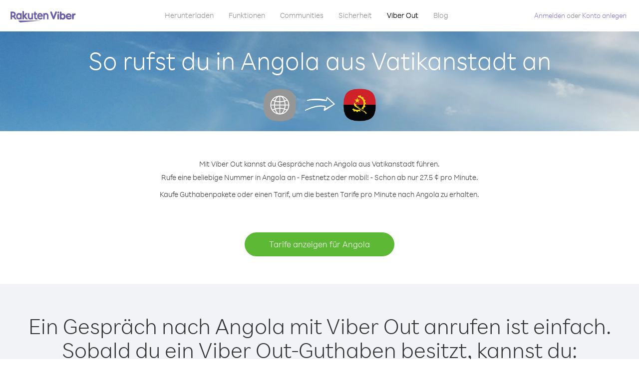

--- FILE ---
content_type: text/html; charset=UTF-8
request_url: https://account.viber.com/de/how-to-call-angola?from=vatican-city
body_size: 2263
content:
<!DOCTYPE html>
<html lang="de">
    <head>
        <title>So ruft man in Angola aus Vatikanstadt an | Viber Out</title>
        <meta name="keywords" content="Anruf-App, niedrige Tarife, günstige Anrufe, Auslandsgespräche" />
        <meta name="description" content="Erfahre, wie du mit Viber in Angola aus Vatikanstadt anrufst. Rufe Freunde und deine Familie mit Viber auf Festnetz oder mobil an. Registriere dich noch heute auf Viber.com." />
        <meta http-equiv="Content-Type" content="text/html; charset=UTF-8" />
        <meta name="viewport" content="width=device-width, initial-scale=1, minimum-scale=1, maximum-scale=1, user-scalable=no" />
        <meta name="format-detection" content="telephone=no" />
        <meta name="msapplication-tap-highlight" content="no" />
        <link rel="icon" type="image/x-icon" href="/favicon.ico">
        <link rel="apple-touch-icon" href="/img/apple-touch-icon/touch-icon-iphone.png" />
        <link rel="apple-touch-icon" sizes="72x72" href="/img/apple-touch-icon/touch-icon-ipad.png" />
        <link rel="apple-touch-icon" sizes="114x114" href="/img/apple-touch-icon/touch-icon-iphone-retina.png" />
        <link rel="apple-touch-icon" sizes="144x144" href="/img/apple-touch-icon/touch-icon-ipad-retina.png" />
            <meta property="og:title" content="So ruft man in Angola aus Vatikanstadt an | Viber Out" />
    <meta property="og:description" content="Erfahre, wie du mit Viber in Angola aus Vatikanstadt anrufst. Rufe Freunde und deine Familie mit Viber auf Festnetz oder mobil an. Registriere dich noch heute auf Viber.com." />
    <meta property="og:url" content="https://account.viber.com/how-to-call-angola?from=vatican-city" />
    <meta property="og:image" content="https://account.viber.com/img/splash.jpg" />

    <link rel="alternate" href="https://account.viber.com/how-to-call-angola?from=vatican-city" hreflang="x-default" />
<link rel="alternate" href="https://account.viber.com/ar/how-to-call-angola?from=vatican-city" hreflang="ar" />
<link rel="alternate" href="https://account.viber.com/en/how-to-call-angola?from=vatican-city" hreflang="en" />
<link rel="alternate" href="https://account.viber.com/ja/how-to-call-angola?from=vatican-city" hreflang="ja" />
<link rel="alternate" href="https://account.viber.com/es/how-to-call-angola?from=vatican-city" hreflang="es" />
<link rel="alternate" href="https://account.viber.com/it/how-to-call-angola?from=vatican-city" hreflang="it" />
<link rel="alternate" href="https://account.viber.com/zh/how-to-call-angola?from=vatican-city" hreflang="zh" />
<link rel="alternate" href="https://account.viber.com/fr/how-to-call-angola?from=vatican-city" hreflang="fr" />
<link rel="alternate" href="https://account.viber.com/de/how-to-call-angola?from=vatican-city" hreflang="de" />
<link rel="alternate" href="https://account.viber.com/hu/how-to-call-angola?from=vatican-city" hreflang="hu" />
<link rel="alternate" href="https://account.viber.com/pt/how-to-call-angola?from=vatican-city" hreflang="pt" />
<link rel="alternate" href="https://account.viber.com/ru/how-to-call-angola?from=vatican-city" hreflang="ru" />
<link rel="alternate" href="https://account.viber.com/be/how-to-call-angola?from=vatican-city" hreflang="be" />
<link rel="alternate" href="https://account.viber.com/th/how-to-call-angola?from=vatican-city" hreflang="th" />
<link rel="alternate" href="https://account.viber.com/vi/how-to-call-angola?from=vatican-city" hreflang="vi" />
<link rel="alternate" href="https://account.viber.com/pl/how-to-call-angola?from=vatican-city" hreflang="pl" />
<link rel="alternate" href="https://account.viber.com/ro/how-to-call-angola?from=vatican-city" hreflang="ro" />
<link rel="alternate" href="https://account.viber.com/uk/how-to-call-angola?from=vatican-city" hreflang="uk" />
<link rel="alternate" href="https://account.viber.com/cs/how-to-call-angola?from=vatican-city" hreflang="cs" />
<link rel="alternate" href="https://account.viber.com/el/how-to-call-angola?from=vatican-city" hreflang="el" />
<link rel="alternate" href="https://account.viber.com/hr/how-to-call-angola?from=vatican-city" hreflang="hr" />
<link rel="alternate" href="https://account.viber.com/bg/how-to-call-angola?from=vatican-city" hreflang="bg" />
<link rel="alternate" href="https://account.viber.com/no/how-to-call-angola?from=vatican-city" hreflang="no" />
<link rel="alternate" href="https://account.viber.com/sv/how-to-call-angola?from=vatican-city" hreflang="sv" />
<link rel="alternate" href="https://account.viber.com/my/how-to-call-angola?from=vatican-city" hreflang="my" />
<link rel="alternate" href="https://account.viber.com/id/how-to-call-angola?from=vatican-city" hreflang="id" />


        <!--[if lte IE 9]>
        <script type="text/javascript">
            window.location.replace('/browser-update/');
        </script>
        <![endif]-->
        <script type="text/javascript">
            if (navigator.userAgent.match('MSIE 10.0;')) {
                window.location.replace('/browser-update/');
            }
        </script>

    
<!-- Google Tag Manager -->
<script>(function(w,d,s,l,i){w[l]=w[l]||[];w[l].push({'gtm.start':
            new Date().getTime(),event:'gtm.js'});var f=d.getElementsByTagName(s)[0],
            j=d.createElement(s),dl=l!='dataLayer'?'&l='+l:'';j.async=true;j.src=
            'https://www.googletagmanager.com/gtm.js?id='+i+dl;f.parentNode.insertBefore(j,f);
    })(window,document,'script','dataLayer','GTM-5HCVGTP');</script>
<!-- End Google Tag Manager -->

    
    <link href="https://fonts.googleapis.com/css?family=Roboto:100,300,400,700&amp;subset=cyrillic,greek,vietnamese" rel="stylesheet">
    </head>
    <body class="">
        <noscript id="noscript">Für ein optimiertes Erlebnis auf Viber.com aktiviere bitte JavaScript.</noscript>

        <div id="page"></div>
        
<script>
    window.SERVER_VARIABLES = {"country_destination":{"code":"AO","prefix":"244","additional_prefixes":[],"vat":0,"excluding_vat":false,"name":"Angola"},"country_origin":{"code":"Y2","prefix":"379","additional_prefixes":[],"vat":0,"excluding_vat":false,"name":"Vatikanstadt"},"destination_rate":"27.5 \u00a2","country_page_url":"\/de\/call-angola","env":"prod","languages":[{"code":"ar","name":"\u0627\u0644\u0644\u063a\u0629 \u0627\u0644\u0639\u0631\u0628\u064a\u0629","is_active":true,"is_active_client":true},{"code":"en","name":"English","is_active":true,"is_active_client":true},{"code":"ja","name":"\u65e5\u672c\u8a9e","is_active":true,"is_active_client":true},{"code":"es","name":"Espa\u00f1ol","is_active":true,"is_active_client":true},{"code":"it","name":"Italiano","is_active":true,"is_active_client":true},{"code":"zh","name":"\u7b80\u4f53\u4e2d\u6587","is_active":true,"is_active_client":true},{"code":"fr","name":"Fran\u00e7ais","is_active":true,"is_active_client":true},{"code":"de","name":"Deutsch","is_active":true,"is_active_client":true},{"code":"hu","name":"Magyar","is_active":true,"is_active_client":true},{"code":"pt","name":"Portugu\u00eas","is_active":true,"is_active_client":true},{"code":"ru","name":"\u0420\u0443\u0441\u0441\u043a\u0438\u0439","is_active":true,"is_active_client":true},{"code":"be","name":"\u0411\u0435\u043b\u0430\u0440\u0443\u0441\u043a\u0430\u044f","is_active":true,"is_active_client":true},{"code":"th","name":"\u0e20\u0e32\u0e29\u0e32\u0e44\u0e17\u0e22","is_active":true,"is_active_client":true},{"code":"vi","name":"Ti\u1ebfng Vi\u1ec7t","is_active":true,"is_active_client":true},{"code":"pl","name":"Polski","is_active":true,"is_active_client":true},{"code":"ro","name":"Rom\u00e2n\u0103","is_active":true,"is_active_client":true},{"code":"uk","name":"\u0423\u043a\u0440\u0430\u0457\u043d\u0441\u044c\u043a\u0430","is_active":true,"is_active_client":true},{"code":"cs","name":"\u010ce\u0161tina","is_active":true,"is_active_client":true},{"code":"el","name":"\u0395\u03bb\u03bb\u03b7\u03bd\u03b9\u03ba\u03ac","is_active":true,"is_active_client":true},{"code":"hr","name":"Hrvatski","is_active":true,"is_active_client":true},{"code":"bg","name":"\u0411\u044a\u043b\u0433\u0430\u0440\u0441\u043a\u0438","is_active":true,"is_active_client":true},{"code":"no","name":"Norsk","is_active":true,"is_active_client":true},{"code":"sv","name":"Svenska","is_active":true,"is_active_client":true},{"code":"my","name":"\u1019\u103c\u1014\u103a\u1019\u102c","is_active":true,"is_active_client":true},{"code":"id","name":"Bahasa Indonesia","is_active":true,"is_active_client":true}],"language":"de","isClientLanguage":false,"isAuthenticated":false};
</script>

        
                    <link href="/dist/styles.495fce11622b6f2f03e6.css" media="screen" rel="stylesheet" type="text/css" />
        
            <script src="/dist/how-to-call.bundle.64825068fc4310f48587.js"></script>
    </body>
</html>


--- FILE ---
content_type: application/javascript
request_url: https://account.viber.com/dist/9936.bundle.bbb94515d85686f5c4d5.js
body_size: 17677
content:
"use strict";(self.webpackChunk=self.webpackChunk||[]).push([[9936],{19936:function(e,n,t){t.r(n),n.default={0:"Januar",1:"Februar",2:"März",3:"April",4:"Mai",5:"Juni",6:"Juli",7:"August",8:"September",9:"Oktober",10:"November",11:"Dezember","Export to Excel":"Nach Excel exportieren","Your Balance":"Dein Saldo","Learn more about Viber Out":"Erfahre mehr über Viber Out","Name(person)":"Name","Please enter correct Email":"Bitte gib die richtige E-Mail-Adresse ein.",Unknown:"Unbekannt","Old Password:":"Altes Kennwort:","New Password:":"Neues Kennwort:","Retype New Password:":"Neues Kennwort wiederholen:",To:"An","Total Amount":"Gesamtbetrag",Date:"Datum","Order #":"Bestellnummer",Amount:"Betrag","No payment method":"Keine Zahlungsmethode","The password you entered is incorrect. Please try again.":"Das Kennwort ist falsch. Bitte versuche es noch einmal.","Password must contain 6 to 20 characters.":"Das Kennwort muss 6 bis 20 Zeichen enthalten.","Passwords can only contain Letters, Digits and special characters.":"Kennwörter dürfen nur Buchstaben, Ziffern und Sonderzeichen enthalten.","Passwords don't match.":"Die Kennwörter stimmen nicht überein.","Create Account":"Konto anlegen","Get Viber":"Viber herunterladen",Done:"Fertig","The code you inserted is expired / wrong, try again":"Der Code ist abgelaufen oder falsch. Versuche es erneut.","Please enter a valid email.":"Bitte gib eine gültige E-Mail-Adresse ein.",Continue:"Fortfahren","Processing Payment":"Zahlung wird bearbeitet","Viber Logo":"Viber-Logo","Viber Out":"Viber Out",Support:"Support","Terms & Policies":"AGB","Please wait...":"Bitte warten...","Forgot Password":"Kennwort vergessen",Login:"Anmelden","Too many wrong attempts.":"Zu viele Fehlversuche.","Get New Password":"Neues Kennwort beziehen","Password must contain 6 to 20 characters":"Das Kennwort muss 6 bis 20 Zeichen enthalten.","Number should contain at least 6 characters":"Die Nummer sollte mind. 6 Zeichen enthalten.",Logout:"Abmelden",or:"oder",Rates:"Tarife","Our rates are low whether you're calling mobile or landline phones.":"Unsere Tarife sind niedrig,{0} egal ob du Mobilfunk- oder{0} Festnetznummern anrufst.","Top destinations":"Häufigste Ziele","No results for:":"Keine Ergebnisse für:","Country or phone number":"Land oder Rufnummer","Recheck your number or search by country.":"Überprüfe erneut deine Rufnummer oder suche nach dem Land.","/min":"/Min.","Rates at your location":"Tarife an Ihrem Standort","Enter country":"Land eingeben","* All prices are excluding the country TAX":"* Alle Preise exklusive die Landessteuer","* All prices are including the country VAT":"* Alle Preise inklusive die Umsatzsteuer im jeweiligen Land ({0}%)","With Viber Out you can":"Mit Viber Out kannst du weltweit Mobil- und Festnetznummern zu günstigen Tarifen anrufen.","Invalid number. Please recheck your number or search again by country.":"Ungültige Nummer. Bitte überprüfe deine Rufnummer oder suche erneut nach dem Land.","Your phone number or password was incorrect. Please try again.":"Deine Rufnummer oder dein Kennwort ist falsch. Bitte versuche es erneut.","Do not have Viber?":"Du hast noch kein Viber installiert? ","Download now":"Jetzt herunterladen","Invalid captcha response":"Ungültige Captcha-Antwort","* Rates are displayed in":"* Tarife werden in {0} angezeigt","Please enter a valid password.":"Bitte gib ein gültiges Kennwort ein.","Something went wrong, please enter your phone number again.":"Es ist ein Fehler aufgetreten. Bitte gib deine Rufnummer erneut ein.","Get Started (title)":"Los geht‘s","Proceed to checkout (button)":"Zur Kasse","Have you heard about Viber Out?":"Hast du schon von Viber Out gehört?","Check out our new low cost rates for landlines and mobile phones":"Teste unsere neuen kostengünstigen Tarife für Festnetz- und Mobil telefone","Viber Out lets you make low cost phone calls to mobile and landlines, even if they're not on Viber!":"Mit Viber Out kannst du kostengünstig ins Mobilfunk- und Festnetz telefonieren, selbst wenn deine Gesprächspartner Viber nicht installiert haben!","Try now":"Jetzt testen","Per minute":"Pro Minute",Yes:"Ja",No:"Nein","What is Viber Out?":"Was ist Viber Out?","Viber Out rates":"Viber Out-Tarife","More rates":"Weitere Tarife","Buy Credit":"Guth. kaufen",From:"Von","View all":"Alles anzeigen","Buy Viber Credit":"Viber-Guthaben kaufen","Show more":"Mehr anzeigen","An error occurred while processing your payment, therefore your payment failed.":"Bei der Bearbeitung deine Zahlung ist ein Fehler aufgetreten, deshalb ist deine Zahlung fehlgeschlagen.","Why did an error occur?":"Weshalb ist ein Fehler aufgetreten?","The information that you entered is incorrect. Make sure you have the correct information and try again.":"Deine Angaben sind falsch.{0} Bitte stelle sicher, dass du die richtigen Daten angegeben hast, und versuche es dann erneut.","You don’t have enough funds available on your card.":"Deine Kreditkarte ist nicht ausreichend gedeckt.","Visit our support site for more options.":"Besuche unsere {0} für weitere Optionen.","support site":"Support-Seite","Try again":"Erneut versuchen",Buy:"Kaufen",support:"Support","In-app purchase is not available":"In-App-Kauf nicht verfügbar","To purchase Viber credit":"Um ein Viber-Guthaben zu kaufen, ",Call:"Anruf",min:"Min.","Server error":"Serverfehler","The server was unable to complete your request. Please try again later.":"Der Server konnte deine Anfrage nicht abschließen. Bitte versuche es später noch einmal.","We didn’t create this page yet :-)":"Diese Seite wurde noch nicht erstellt :-)",home:"Privat","Until we do, feel free to visit our <home> or <support> pages":"Besuche daher bis auf Weiteres unsere {0} oder unsere {1}-Seiten","Learn more":"Mehr","Something went wrong":"Fehler aufgetreten","Please try again later or contact our <support>":"Bitte versuche es später noch einmal oder wende dich an unseren {0}","More Countries":"Weitere Länder","No calls":"Keine Anrufe","No Credit":"Kein Guth.","Rate (min)":"Tarif (min.)","Duration (min)":"Dauer (min.)","The history is not available at the moment. Please try again later.":"Der Verlauf ist derzeit nicht verfügbar. Bitte versuche es später noch einmal.",Item:"Artikel","No payments":"Keine Zahlungen",ID:"ID","Payment Method":"Zahlungsmethode","More Rates":"Weitere Tarife","Checkout with":"Bezahlen mit:","click here":"Hier klicken","Pay with mobile":"Mobiltelefon","Try Viber Out (button)":"Viber Out testen","Please try again later or contact our <support link>":"Bitte versuche es später erneut oder wende dich an unseren <a{0}>Support</a>","You just tried to call using Viber Out.":"Du wolltest soeben einen Anruf über Viber Out tätigen.","Viber Out helps you save money on calls to mobile and landline numbers that are not on Viber.":"Mit Viber Out kannst du Geld sparen, wenn du Mobilfunk- oder Festnetznummern anrufen möchtest, die nicht bei Viber registriert sind.","Call <country> now for as low as with Viber Out credit.":"Rufe jetzt {0} für nur {1} mit Viber Out Guthaben an.","You don't have any active plans at the moment. You can still call using Viber Out credit.":"Du hast derzeit kein aktives Abo. Du kannst jedoch über Viber Out Guthaben telefonieren.","Call <destination>":"{0} anrufen",FREE:"KOSTENLOS",Name:"Name",Price:"Preis","Expires on (date)":"Gültig bis","Available Destinations":"Verfügbare Länder","More Destinations":"Mehr Länder","<number_of_days> day(s)":"{0} Tag(e)","You Saved":"Du hast gespart","By using this calling plan":"Indem du diesen Tarif nutzt",Calls:"Anrufe",Payments:"Zahlungen","Your Order":"Deine Bestellung","MM/YY(placeholder)":"MM/YY","Card number":"Kartennummer","Security code":"Sicherheitscode",Email:"E-Mail-Adresse",Address:"Anschrift",City:"Ort","Zip code":"PLZ",Country:"Land","Full name":"Vollständiger Name","Email address":"E-Mail-Adresse","Enter address":"Adresse eingeben","Enter city":"Stadt eingeben","Enter zip code":"Postleitzahl eingeben","Choose country":"Land auswählen","Name is too long":"Name ist zu lang","Invalid card number":"Ungültige Kartennummer","Invalid CVC":"Ungültige CVC","Invalid expiration date":"Ungültiges Ablaufdatum","Get <minutes> min for <cost>":"{0} Min. für {1} beziehen","Save <money_saving>":"Speichern {0}","More Plans":"Weitere Tarife","Buy now":"Jetzt kaufen",Minutes:"Minuten","Valid for 1 year":"Gültig für 1 Jahr","Your Active Calling Plans":"Deine aktiven Tarife","<min_left> min left":"{0} Min. Rest",Status:"Status","<plan_min> min total":"{0} Min. gesamt","Enter your coupon code to redeem it":"Gib deinen Gutschein ein, um ihn einzulösen.","Your coupon code":"Dein Gutschein-Code","Scan QR":"QR-Code scannen","Invalid Coupon Code":"Ungültiger Gutschein-Code","<credit amount> Credit":"{0} Guthaben","<plan amount> Credit":"{0} Tarif","Subject to Terms of use":'Gemäß der <a href="{0}">Nutzungsbedingungen</a>',"Coupon redeem error message":"Hoppla. Wir konnten diesen Gutschein deinem Konto nicht hinzufügen. Er ist entweder abgelaufen oder wurde bereits eingelöst.",OK:"OK","Coupon Unavailable page title":"Wir freuen uns, dass du dich für dieses tolle Angebot interessierst!","Coupon Unavailable page description":"Um den Gutschein einzulösen, musst du den Link über ein mobiles Gerät öffnen, auf dem die neueste Viber-Version installiert ist.","Coupon Unavailable mobile page title":"Nur noch ein Schritt bis zum Einlösen deines Viber Out-Gutscheins","Coupon Unavailable mobile page description":"Um den Gutschein einzulösen, stelle sicher, dass du die neueste Viber-Version installiert hast. Löse den Code ein, indem du die nachfolgende Taste drückst oder den Code manuell über das Viber Out-Fenster eingibst.","Have Viber? Scan coupon":"Hast du Viber installiert? Scanne den Gutschein.","Get Viber Now(link)":"Viber jetzt herunterladen","Get Coupon(button)":"Gutschein beziehen","Get Viber(button)":"Viber herunterladen","Coupon code: (code)":"Gutscheincode: {0}","Redeem failed(title)":"Einlösen fehlgeschlagen","Redeem failed(text)":'Der Gutschein konnte über deine Viber-App nicht geöffnet werden. Bitte scanne den Code über den Viber QR-Scanner (im Fenster "Mehr").',"Valid for":"Gültig für","Secure Payment by <company>":"Sichere Zahlung durch","Remove(link)":"Entfernen","Enter Card Details":"Kartendaten eingeben","American Express (card name)":"American Express","3 digits on the back of your credit card":"3-stellig auf der Rückseite deiner Kreditkarte","4 digits on the front of your credit card":"4-stellig auf der Vorderseite deiner Kreditkarte","Enter the ZIP/Postal code for your credit card's billing address":"Gib die PLZ aus der Rechnungsanschrift deiner Kreditkarte ein","Your Card Details":"Deine Kartendaten","Enter Your Details":"Deine Daten eingeben","Name on card":"Name auf der Karte","Payment Failed (short title)":"Zahlung fehlgeschlagen","We're sorry, your payment has been declined. Please contact your bank or use another card.":"Es tut uns leid, aber deine Zahlung wurde abgelehnt. Bitte kontaktiere deine Bank oder nutze eine andere Karte.","Something went wrong during the payment process. Please try again or choose another payment option.":"Beim Zahlungsvorgang ist ein Fehler aufgetreten. Bitte versuche es noch einmal oder wähle eine andere Zahlungsoption.","Expiry date":"Ablaufdatum",Blog:"Blog","What country do you want to call?":"Welches Land möchtest du anrufen?","With Viber Out you can reach anyone, even if they don't have Viber.":"Mit Viber Out kannst du jeden erreichen, auch diejenigen, die kein Viber installiert haben.","How does it work?":"So funktioniert es:","Download and open Viber":"Viber herunterladen und öffnen","Buy credit or a calling plan":"Guthaben oder einen Tarif kaufen","Buy pay-as-you go credit or save money with a calling plan to your favorite destination":"Kaufen Guthaben nach Gebrauch und spare Geld mit einem Tarif für deine bevorzugten Zielorte","Start calling":"Anruf starten","Dial any number or just choose the Viber Out option on your friend's info screen":"Wähle eine beliebige Nummer oder gib einfach die Viber Out-Option im Info-Fenster deiner Freunde an","Do not have Viber yet?":"Du hast noch kein Viber installiert?","Why should I use Viber Out?":"Warum solltest du Viber Out benutzen?","Why use description":"Du solltest keine Gelegenheit verpassen, mit deinen Freunden, deiner Familie oder Kollegen zu sprechen, nur weil es zu teuer ist!","Viber is connected to your phone book. Reach your contacts instantly!":"Viber ist mit deinem Telefonbuch verbunden. Du erreichst deine Kontakte sofort!","High quality sounds ensures that your calls are crystal clear!":"Qualitativ hochwertige Sounds stellen sicher, dass deine Gespräche einwandfrei klingen!","Save money with our low rates and call literally anywhere":"Spare Geld mit unseren niedrigen Tarifen und du kannst fast überall anrufen.","Watch Video (button)":"Video ansehen","Unlimited (calling plan)":"Unbegrenzt","Get Unlimited min for <price>":"Erhalte unbegrenzte Minuten für {0}","from <rate>":"aus {0}","for free":"kostenlos","No commitment, No connection fee":"Keine Verpflichtung, keine Verbindungsgebühr","Pre-paid packages to get you started":"Vorbezahlte Pakete als Starthilfe","Buy Viber Out credit to call any number in the world even if they don't have Viber":"Kaufe ein Viber Out-Guthaben, um weltweit jede Nummer anzurufen, auch wenn der Gesprächsteilnehmer kein Viber installiert hat","Buy Now (button)":"Jetzt kaufen","Never run out of credit":"Nie ohne Guthaben","Would you like to automatically add <money amount> to your account when your balance drops below <money amount>?":"Möchtest du dein Konto automatisch um {0} auffüllen, sobald dein Saldo unter {1} fällt?","No thanks (button)":"Nein, vielen Dank","Please don't show me this again":"Bitte das nicht mehr anzeigen","Rates for calling <destination>":"Tarife für Anrufe in die {0}","More Rates (link)":"Weitere Tarife","Less Rates (link)":"Weniger Tarife","Free (product)":"Kostenlos","Call any destination(title)":"Jeden Zielort anrufen","Browse low rates to literally every destination on the planet!":"Niedrige Tarife durchsuchen, um nahezu jeden Zielort auf der Welt anzurufen!","30-day plan (title)":"30-Tage-Tarif","<minutes amount> min":"{0} Min.","View destinations (link)":"Ziele anzeigen","One-time payment":"Einmalige Zahlung","Use within <cycle> days":"Innerhalb von {0} Tagen verwenden","Call mobile and landline":"Mobil und Festnetz anrufen","Call mobile":"Mobil anrufen","Call landline":"Festnetz anrufen","Monthly subscription renewal":"Monatliche Abonnement-Verlängerung","Cancel anytime!":"Jederzeit kündbar!","Monthly Subscription plan (title)":"Monatlicher Abonnement-Plan","What is a 30-day calling plan (description)":"Mit dem 30-Tage-Tarif kannst du für die Dauer von 30 Tagen Auslandsgespräche an das Ziel deiner Wahl zu den günstigen Tarifen von Viber vornehmen.","Ideal for:":"Ideal für:","Available destinations (title)":"Verfügbare Länder","Credit plan (title)":"Guthaben-Tarif","Call anywhere (title)":"Überall anrufen","Get <amount> Extra (short title)":"Zusätzlich {0} beziehen","View rates":"Tarife anz.","Pay as you go":"Pay-as-you-go","Low international calling rates":"Günstige Auslandstarife","What is credit plan?":"Was ist ein Guthaben-Tarif?","What is credit plan? (description)":"Das Viber Out-Guthaben wird deinem Saldo hinzugefügt, wenn du einen Betrag kaufen. Mit deinem Guthaben kannst du weltweit eine beliebige Rufnummer zu den günstigen Viber-Tarifen anrufen.","How do credits work?":"Wie funktionieren Guthaben?","How do credits work? (description)":"Sobald du ein Viber Out-Guthaben hast, kannst du damit jedes Ziel anrufen, bis das Guthaben ausläuft. Wenn du weitere Anrufe vornehmen möchtest, fügst du einfach ein weiteres Guthaben hinzu!","Credit plan ideal for (description)":"Wenn du nur gelegentlich Auslandsgespräche führst, halte dich an einen Guthaben-Tarif. Es gibt keinerlei Verpflichtung - du musst nur dein Guthaben aufladen, wenn du Gesprächszeit benötigst. Alle Ziele sind in diesem Tarif enthalten!","What is the monthly subscription plan?":"Was ist ein monatlicher Abonnement-Plan?","Monthly plan (description)":"Mit dem monatlichen Abonnement-Plan hast du die Möglichkeit, Auslandsgespräche für die Dauer von einem Monat sowohl über das Festnetz als auch über das Mobilnetz zu günstigen Tarifen zu führen. Du musst deinen Tarif nicht jedes Mal verlängern. Mit dem monatlichen Abonnement-Plan kannst du bei bereits geführten Anrufen sparen.","Can I cancel my subscription?":"Kann ich mein Abonnement kündigen?","Yes, you can cancel your subscription at any time.":"Ja, du kannst dein Abonnement jederzeit kündigen.","Ideal for monthly (description)":"Wenn du regelmäßig und häufig ein bestimmtes Ziel anrufst, eignet sich dieser Tarif für dich. Du hast die Auswahl zwischen einem unbegrenzten Tarif und einem Minutenpaket mit erheblichen Einsparungen bei den bereits günstigen Viber-Tarifen.","Worth ~<max_min> min to call <country_name> landline":"Im Wert von <strong>~{0} Min.</strong> für {1} Festnetzgespräche","Worth ~<max_min> min to call <country_name> mobile":"Im Wert von <strong>~{0} Min.</strong> für {1} Mobilfunkgespräche","Save <money_saving>%":"{0}% sparen","Choose your favorite calling option":"Wähle deine bevorzugte Tarifoption","Expires on:":"Gültig bis:","MY ACCOUNT (title)":"MEIN KONTO","ACCOUNT (section)":"KONTO","ACTIVITY (section)":"AKTIVITÄT","SETTINGS (section)":"EINSTELLUNGEN","Overview (section)":"Überblick","Calling plans (section)":"Tarife","Credit (section)":"Guthaben","Personal info (section)":"Persönliche Angaben","Password & security (section)":"Kennwort & Sicherheit","Payment settings (section)":"Zahlungseinstellungen","My calling options (title)":"Meine Tarifoptionen","You have frozen credit!":"Dein Guthaben ist eingefroren!","Un-freeze (link)":"Freigeben","<num_active_plans> plans":"{0} Tarife","<plans_number> plans":"{0} Tarif |{0} Tarife","View plans (link)":"Tarife anzeigen","Buy Plan (button)":"Tarif kaufen","Monthly subscription":"Monatliches Abonnement","No plans":"Keine Tarife","Recent calls":"Anrufverlauf","More destinations":"Weitere Länder","Renews date: <renew_date>":"Verlängerungsdatum: {0}","Cancel plan (button)":"Tarif kündigen","Reactivate plan (button)":"Tarif reaktivieren","This plan was canceled":"Dieser Tarif wurde gekündigt","No monthly plans (title)":"Spare mit dem monatlichen Abo-Tarif Geld mit bereits vorgenommenen Anrufen.","My credit":"Mein Guthaben","My frozen credit (title)":"Mein eingefrorenes Guthaben","You have frozen credit.":"Dein Guthaben ist eingefroren.","Pre-paid packages (title)":"Prepaid-Pakete","Prepaid packs title":"Kaufe dir ein Viber Out-Guthaben und rufe weltweit jede Nummer zu den günstigen Viber-Tarifen an.","Payment history":"Zahlungsverlauf","Calls history":"Anrufliste","Personal info":"Persönliche Angaben","Old password":"Altes Kennwort","New password":"Neues Kennwort","Retype new password":"Neues Kennwort wiederholen","Save (button)":"Speichern","Profile picture":"Profilbild","Phone number":"Rufnummer","Renew automatically when balance falls below <amount>":"Automatisch erneuern, wenn Saldo unter {0} fällt","All calls history":"Komplette Anrufliste","Confirm your purchase":"Bestätige deinen Kauf","<cost> Viber Credit":"{0} Viber-Guthaben","<plan_display_name> - Monthly subscription plan":"{0} - Monatlicher Abonnement-Plan","Amount: <price>":"Betrag: {0}","Continue with <cc_name>":"Weiter mit {0}","Change credit card (link)":"Kreditkarte ändern","Cancel (button)":"Abbrechen","Select another method":"Andere Methode auswählen","Thank you for your purchase!":"Vielen Dank für deinen Einkauf!",'"<plan_display_name>" subscription plan was added successfully to your account':'"{0}" Abonnement-Plan wurde deinem Konto erfolgreich hinzugefügt',"Check my balance (button)":"Meinen Saldo prüfen","Download Viber now to get started":"Viber jetzt herunterladen, um zu starten","Payment failed!":"Zahlung fehlgeschlagen!","Payment failed! (title)":"Deine Kreditkarte wurde für diese Transaktion nicht belastet. Um mit deiner Zahlung fortzufahren, klicke bitte auf „Erneut versuchen“ und gib deine Daten ein, oder wähle eine alternative Zahlungsmethode.","Already have a Viber Out account? Log in":'Hast du schon ein Viber Out-Konto? <a href="{0}">Anmelden</a>',"Enter your phone number to get started":"Gib deine Rufnummer ein, um zu starten","Enter your Viber phone number":"Viber-Rufnummer eingeben","A code was sent to your phone via Viber message. Please open your Viber and enter the code below:":"Ein Code wurde per Viber-Nachricht an dein Telefon gesendet.<br><span>Bitte öffne Viber und gib den nachfolgenden Code ein:</span>","A code was sent to your phone via SMS. Please enter it below:":"Ein Code wurde per SMS an dein Telefon gesendet.<br><span>Bitte gib ihn nachfolgend ein:</span>","Resend code (link)":"Code erneut senden","You have exceeded the maximum amount of code entry attempts. Please contact support":'Du hast die maximale Anzahl an Code-Eingaben überschritten. Bitte wende dich an den <a href="{0}">Support</a>.',"Activate via Voice Call (link)":"Via Sprachanruf aktivieren","Back (button)":"Zurück","Enter email (label)":"E-Mail-Adresse eingeben","Enter password (label)":"Kennwort eingeben","Retype password (label)":"Kennwort wiederholen","Remember me (label)":"Merken","Send me updates about new features, products and offers from Viber, its affiliates and third party partners.":"Sende mir Updates über neue Funktionen, Produkte und Angebote von Viber, seinen Tochtergesellschaften und Drittanbietern.","Select this option to receive unique offers just for you!":"Wähle diese Option, um spezielle Angebote nur für dich zu erhalten!","Log In (title)":"Anmelden","New to Viber Out? Create Account":'Neu bei Viber Out? <a href="{0}">Konto anlegen</a>',"Forgot password? (link)":"Kennwort vergessen?","Log in (button)":"Anmelden","Reset your password (title)":"Kennwort zurücksetzen","Total: <cost>":"Insgesamt:","Weak (pass)":"Schwach","Medium (pass)":"Mittel","Strong (pass)":"Stark","Login invalid phone error":"Die von dir eingegebene Nummer ist scheinbar ungültig. Bitte überprüfe die Nummer und versuche es erneut.","30-day plans (title)":"30-Tage-Tarife","Monthly subscription plans (title)":"Monatliche Abo-Tarife","Search for Rates (short button title)":"Nach Tarifen suchen","How to call <destination_name>":"So rufst du in {0} an","No matter where you are, with Viber Out you can make quality calls to <destination_name>.":"Ganz gleich, wo du dich aufhältst , mit Viber Out kannst du Gespräche nach {0} führen.","Call any number in <destination_name> - landline or mobile! - starting from only <lowest_rate> per minute.":"Rufe eine beliebige Nummer in {0} an - Festnetz oder mobil! - Schon ab nur {1} pro Minute.","Buy credit packages or a calling plan to get the best rates per minute to <destination_name>.":"Kaufe Guthabenpakete oder einen Tarif, um die besten Tarife pro Minute nach {0} zu erhalten.","View Rates to <destination_name> (button)":"Tarife anzeigen für {0}","View Rates (button)":"Tarife anzeigen","Calling <destination_name> with Viber Out is easy.":"Ein Gespräch nach {0} mit Viber Out anrufen ist einfach.","Once you have Viber Out credits, you can:":"Sobald du ein Viber Out-Guthaben besitzt, kannst du:","Dial the number from the Viber dial pad.":"Die Nummer über die Viber-Wähltastatur wählen.","To call <destination_name> from abroad, dial as follows:":"Um {0} aus dem Ausland anzurufen, wähle wie folgt:","Select the contact in Viber and call from their info screen":"Wähle den Kontakt in Viber und rufe über sein Info-Fenster an",'Select "Viber Out Call" from the conversation header':"Wähle aus der Gesprächsleiste die Option „Viber Out-Anruf“ ","Local Number":"Lokale Nummer","Tips for calling <destination_name> from abroad":"Tipps für Gespräche nach {0} aus dem Ausland","Viber Out gives you more call time for less money. Choose from one of our flexible, low-rate calling options:":"Mit Viber Out hast du mehr Gesprächszeit für weniger Geld. Wähle eine unserer flexiblen, kostengünstigen Tarifoptionen:","Credit packages":"Guthabenpakete","Credit package (description)":"Das Viber Out-Guthaben wird deinem Saldo hinzugefügt, wenn du einen Betrag kaufen. Mit deinem Guthaben kannst du weltweit eine beliebige Rufnummer zu den günstigen Viber-Tarifen anrufen.","30-day calling plans (title)":"30-Tage-Tarife","Monthly subscription plans (description)":"Mit dem monatlichen Abo-Tarif hast du die Möglichkeit, Auslandsgespräche sowohl über das Festnetz als auch über das Mobilnetz zu günstigen Tarifen zu führen und musst deinen Tarif nicht jedes mal verlängern. Mit dem monatlichen Abo-Tarif kannst du bei bereits geführten Anrufen sparen.","Search for More Destinations (button)":"Nach weiteren Zielen suchen","How to call <country_origin> from <destination_name>":"So rufst du in {0} aus {1} an","With Viber Out you can make quality calls to <destination_name> from <country_origin>.":"Mit Viber Out kannst du Gespräche nach {0} aus {1} führen.","To call <destination_name> from <country_origin>, dial as follows:":"Um {0} aus {1} anzurufen, wähle wie folgt:","Tips for calling <destination_name> from <country_origin>":"Tipps für Gespräche nach {0} aus {1}","Discover our low calling rates for any destination of your choice":"Entdecke unsere günstigen Tarife für jedes Ziel Ihrer Wahl","Rates starting from":"Tarife ab","Rates from (small title)":"Tarife ab","You already own this plan.":"Du besitzt diesen Tarif bereits.","Please select another plan or credit.":"Bitte wähle einen anderen Tarif oder ein Guthaben aus.","View Options (button)":"Optionen anzeigen","Suggested plans header description":"Wähle einen Tarif, um beim Anrufen deines bevorzugten Ziels Geld zu sparen.","You can cancel at any time!":"Du kannst jederzeit kündigen!","Save up to <amount> (label)":"Spare bis zu","By using this plan":"Indem du diesen Tarif nutzt","Renews every (label)":"Verlängert sich alle","Renewal date (label)":"Verlängerungsdatum","Manage Plan (button)":"Tarif verwalten","Cancel Plan (button)":"Tarif kündigen","Cancel Plan (title)":"Tarif kündigen","Calling plan cancel description":"Das nächste Verlängerungsdatum wird nicht berechnet. Du kannst bis dahin diesen Tarif weiter nutzen. Dieser Tarif läuft ab am {0}.","Calling plan cancel description 2":"Möchtest du diesen Tarif wirklich kündigen?","You have cancelled this plan.":"Du hast diesen Tarif gekündigt.","This plan will expire on <renew_date>":"Dieser Tarif läuft ab am {0}","Reactivate Plan (button)":"Tarif reaktivieren","No Plans description":"Derzeit gibt es keine verfügbaren Tarife. Schau dir andere Tarifoptionen an.","Subscription plan (title)":"Abonnement-Plan","price per cycle (short)":"{0}/{1}","price per cycle (wide)":"{0} / {1}","Get <price> free":"{0} kostenlos beziehen","Account Apple plan purchase error title":"Dieser Tarif wurde über dein Apple-Konto gekauft. Bitte melde dich bei deinem Apple-Konto an, um es zu kündigen.","Account Android plan purchase error title":"Dieser Tarif wurde über dein Google-Konto gekauft. Bitte melde dich bei deinem Google Play-Konto an, um es zu kündigen.","Cancel anytime (title)":"Jederzeit kündbar","Features (menu item)":"Funktionen","Security (menu item)":"Sicherheit","Company (footer column)":"Firma","Brand Center (footer link)":"Brand Center","Careers (footer link)":"Karriere","Privacy Policy (footer link)":"Datenschutzerklärung","Download (footer column)":"Herunterladen","About Viber (footer link)":"Über Viber","Choose your country (title)":"Wähle dein Land","Phone number (progress bar title)":"Rufnummer","Verification (progress bar title)":"Verifizierung","Payment (progress bar title)":"Zahlung","Checkout subscription notice":"Keine Sorge, du kannst dein Abonnement jederzeit kündigen.","Get <amount> bonus credit for FREE":"Hol dir KOSTENLOS {0} Bonus-Guthaben","<amount> + <free amount> FREE":"{0} <span>+ {1} KOSTENLOS</span>","Make calls to any number":"Eine Beliebige Rufnummer anrufen","Credit <credit>":"Guthaben {0}","Total cost <price>":"Gesamtbetrag {0}","Enter your phone number so we can identify your Viber Out account":"Gib deine Rufnummer ein, damit wir dein Viber Out-Konto identifizieren können","Unlimited minutes (title)":"Unbegrenzte Minuten","<minutes> minutes":"{0} Minuten","Landlines (plan type)":"Festnetz","Mobiles (plan type)":"Mobilfunk","Landlines, Mobiles (plan types)":"Festnetz, Mobilfunk","No commitment. Cancel anytime.":"Keine Verpflichtung. Jederzeit kündbar.","<money_saving>% savings compared to standard Viber Out rates":"<span>{0}% Einsparungen</span> verglichen mit Standardtarifen für Viber Out","Ios subscription paragraph 1":"Dieser Tarif bietet dir ein Minutenpaket für Anrufe an ein bestimmtes Ziel. Dein Abonnement wird automatisch verlängert, es sei denn, die automatische Verlängerung wurde mindestens 24 Stunden vor Ablauf des Abonnementzeitraums deaktiviert.","Ios subscription paragraph 2":"Deine Zahlung wird bei Kaufbestätigung deinem iTunes-Konto belastet. Dein Konto wird für die Verlängerung innerhalb von 24 Stunden vor Ablauf des aktuellen Zeitraums belastet.","Ios subscription paragraph 3":"Du kannst dein Abonnement verwalten, indem du nach deinem Kauf in die Einstellungen deines Apple ID-Kontos gehst und die Option Automatische Verlängerung auswählst oder deaktivierst.","Ios subscription paragraph 4":'*Ausgenommen Sondernummern, Premiumnummern und geografisch unabhängige Nummern. Es gilt die <a href="{0}">Fair Usage Policy (Regel zur angemessenen Verwendung)</a>.',"Terms and conditions (link)":"Geschäftsbedingungen","Privacy policy (link)":"Datenschutzerklärung","Subscription details (title)":"Abonnementangaben","What is VO paragraph 1":"Viber Out ist ein VoIP-Dienst (Voice-over-IP), der dir die Möglichkeit bietet, <mark>jede Rufnummer, national oder international, zu günstigsten Tarifen anzurufen!</mark>","What is VO paragraph 2":"Rufe <mark>Festnetz- und Mobilfunknummern</mark> an, ganz gleich, ob Inlands- oder Auslandsgespräche, selbst wenn die Kontakte Viber nicht nutzen. Kaufe einfach online ein Guthaben zu einem ermäßigten Tarif und genieße Pre-Paid- sowie nahezu unbegrenzte Inlands- und Auslandsgespräche ins Festnetz und über Mobilfunk.","What is VO paragraph 3":"Viber Out eignet sich perfekt als Alternative zu kostspieligen Betreibern sowohl für Privatgespräche als auch für die Geschäftskommunikation zu günstigen Tarifen. Mit Viber Out kannst du <mark>erstklassige Audio-Qualität</mark> auf deinem mobilen Gerät, PC oder Mac genießen. Genieße den kostengünstigsten Online-Anrufdienst!","Calling abroad?":"Ins Ausland anrufen?","Unlimited description":'Ausgenommen Sondernummern, Premiumnummern und geografisch unabhängige Nummern. Es gilt die <a href="{0}">Fair Usage Policy (Regel zur angemessenen Verwendung)</a> für unbegrenzte Minuten-Tarife.',"International calling cards":"Internationale Telefonkarten","Viber Outs prepaid calling cards let you reach anyone, even if they dont have Viber.":"Mit den Prepaid-Telefonkarten von Viber Out kannst du jeden erreichen, auch diejenigen, die kein Viber installiert haben.","Purchase credit with no hidden fees.":"Kaufe ein Guthaben ohne Zusatzgebühren.","Choose the best calling plan suited for your needs.":"Wähle den für dich am besten geeigneten Tarif.","Make calls to any landline or mobile number in the world!":"Telefoniere weltweit ins Festnetz oder mobil!","<country name> Calling Cards":"{0} Telefonkarten","Pre-paid <country name> phone cards to get you started":"Prepaid-{0}-Telefonkarten für den Anfang","Buy a Viber Out international calling card to call any landline or mobile number in the world.":"Kaufe eine internationale Viber Out-Telefonkarte, um weltweit ins Festnetz oder mobil anzurufen.","World Credit(short title)":"World Credit","Most popular(short title)":"Sehr beliebt","<min> mins*":"{0} Min.*","Unlimited mins*":"Unbegrenzte Min.*","Unlimited mins":"Unbegrenzte Min.","Subscription(short title)":"Abonnement","Choose a country (short title)":"Land auswählen","How To Call Abroad - <line break>International Calling":"So führt man Auslandsgespräche {0}","How to call widget (title)":"So führt man Auslandsgespräche von einem Land in ein anderes","How to call widget (description)":"Wähle einfach das Land aus, in das du anrufst. Wir stellen dir die Vorwahl bereit, damit du deinen Anruf auf der Wähltastatur von Viber durchführen kannst.","How to call widget (tip text)":"Wähle deine gewünschte Nummer über die Wähltastatur von Viber. Um {0} anzurufen, wähle wie folgt über die Wähltastatur von Viber: {1} + örtliche Rufnummer.","Calling to (label)":"Anruf an","How to call widget (bottom title)":"Auslandsgespräche leicht gemacht mit dem kostengünstigen Anrufdienst von Viber Out!","How to call widget (bottom description 1)":"Mit Viber Out kannst du überall telefonieren und jede Nummer anrufen – Festnetz oder mobil!","How to call widget (bottom description 2)":"Kaufe Guthabenpakete oder einen Tarif, um die besten Minuten-Tarife zu erhalten.","How to call tips (title)":"Tipps für günstige Auslandsgespräche","Monthly Subscription Plan (title)":"Monatlicher Abonnement-Plan","<num of minutes> min*":"{0} Min.*","Unlimited min*":"Unbegr. Min.*","Use within <formatted cycle>":"Innerhalb von {0}n verwenden","Redeem coupon by <date>":"Gutschein einlösen bis {0}","Welcome offer (title)":"Willkommensangebot","Get <cycle> for <price> (button)":"{0} für {1} beziehen","Get <cycle> for FREE (button)":"{0} KOSTENLOS beziehen","<price per cycle>. Cancel anytime (title)":"Danach {0}. Jederzeit kündbar.","Countries(short link)":"Länder","Available countries / regions(title)":"Verfügbare Länder / Regionen","Call mobile in:(sub-title)":"Mobil anrufen in:","Call landline in:(sub-title)":"Festnetz anrufen in:","Call mobile and landline in:(sub-title)":"Mobil und Festnetz anrufen in:","The credit was added successfully to your account":"Das Guthaben wurde deinem Konto erfolgreich hinzugefügt","Make International Calls to Anyone":"Auslandsgespräche mit jedermann führen","Why Viber Out?":"Gründe für Viber Out","High Quality (title)":"Hohe Qualität","Make crystal clear calls. (subtitle)":"Führe störungsfreie Gespräche.","Affordable (title)":"Erschwinglich","Call literally anywhere at low rates. (subtitle)":"Rufe überall zu günstigen Tarifen an.","Simple (title)":"Ganz einfach","Reach people and businesses instantly! (subtitle)":"Erreiche auf Anhieb Menschen und Unternehmen!","Our new offers (title)":"Unsere neuen Angebote","Make <num of minutes> Worldwide Calls (title)":"{0} Anrufe weltweit tätigen","<num of countries> countries for <price for cycle> (subtitle)":"{0} Länder für <strong>{1}</strong>","Call World (title)":"Weltweit anrufen","<min> mins":"{0} Min.","Worldwide calls, one amazing price!":"Weltweite Gespräche, ein unglaublicher Preis!","Available on Android, iOS and Desktop":"Verfügbar auf Android, iOS und Desktop","Call Anyone You Want":"Rufe eine beliebige Person an","Get Your Coupon (button)":"Hol dir deinen Gutschein","Reach anyone in the world with Viber Out":"Mit Viber Out erreichst du jede Person weltweit","Now you can also use Viber to call people on their mobile and landline phones.":"Du kannst jetzt auch Viber verwenden, um jemand auf seinem Handy und Festnetztelefon zu erreichen.","Coupon added! (label)":"Gutschein hinzugefügt!","Regular price":"Regulärer Preis","Starting <date>":"Startet am {0}","For the first <cycle>":"Für den ersten {0}","Make Unlimited Worldwide Calls (title)":"Unbegrenzt weltweit telefonieren","World Calling Cards (title)":"World Calling-Cards","Pre-paid World phone cards to get you started (title)":"Prepaid-World-Telefonkarten für den Anfang","Confirmation (title)":"Bestätigung","Enter your phone number below.":"Gib nachfolgend deine Rufnummer ein.","Make sure this number is correct - it's where we'll add your purchase.":"<strong>Stell sicher, dass diese Nummer richtig ist</strong> - dieser Nummer wird dein Einkauf hinzugefügt.","Your purchase was successfully added to your number.":"Dein Einkauf wurde deiner Rufnummer erfolgreich hinzugefügt.","Want an even faster checkout next time? Create your account here.":'Du wünschst beim nächsten Mal eine schnellere Abwicklung? <a href="{0}">Erstelle hier dein Konto.</a>',"Send me receipts to this email (placeholder)":"Quittungen an diese E-Mail senden","Send (button)":"Senden","Download Viber and start calling!":"Viber herunterladen und sofort anrufen!","Thanks! We'll send your receipt to this email.":"Vielen Dank! Wir werden deine Quittung an diese E-Mail-Adresse senden.","We sent your receipt to your email!":"Wir haben deine Quittung an deine E-Mail-Adresse gesendet!","This subscription is on hold (title)":"Dieses Abonnement ist in der Warteschleife","Welcome back (title)":"Willkommen zurück","The free trial is only available once.":"Die kostenlose Testversion ist nur einmal verfügbar.","The good news is that you can still get your order at an amazing price!":"Das Gute ist, dass du deine Bestellung immer noch zu einem unglaublichen Preis erhalten kannst!","First <trial cycle>":"Erste {0}","<price per cycle> after":"Danach {0}","Free <cycle> trial (button)":"Kostenl. {0}","One-time special offer (title)":"Einmaliges Sonderangebot","Free trials are only available once for each customer.":"*Kostenlose Testversionen sind nur <strong>einmal pro Kunde</strong> verfügbar.","LIMITED OFFER (label)":"BEGRENZTES ANGEBOT","Sorry, Viber Out isn't available in your country.":"Viber Out ist in deinem Land leider nicht verfügbar.","We are sorry, your plan doesn't support calls to this country.":"Dein Tarif unterstützt leider keine Anrufe in dieses Land.","You are trying to call from a number that's expired.":"Du versuchst, einen Anruf über eine Rufnummer zu tätigen, die abgelaufen ist.","You can always get another number and make calls from there.":"Du kannst immer eine andere Rufnummer erhalten und darüber telefonieren.","Get a new number (button)":"Neue Nummer beziehen","Get Viber Out (button)":"Viber Out herunterladen","If you want, you can get VO credit.":"Wenn du möchtest, kannst du ein VO-Guthaben erhalten.","Get a new <country> number":"Neue Nummer für {0} beziehen","Only <price>":"Nur {0}",month:"Monat","Purchase history (title)":"Bestellhistorie","Call your friends and family today.":"Ruf deine Freunde und die Familie noch heute an.","Calling plan (label)":"Tarif","Cancel subscription? (title)":"Abonnement kündigen?","Your subscription is still good through the end of your billing cycle on <date>. You can reactivate it at any time before this date.":"Dein Abonnement gilt immer noch bis zum Ende deines Abrechnungszeitraums am {0}. Du kannst das jederzeit vor Ablauf dieses Datums reaktivieren.","Start Your Trial":"Jetzt ausprobieren","<cycle> free trial,":"Kostenlos für {0},","Then <price per cycle>":"Anschließend {0}","Visa and MasterCard (card names)":"Visa und MasterCard","Your payment will be charged to your iTunes Account at confirmation of purchase. Manage your subscription anytime by going to your Apple ID account settings.":"Deine Zahlung wird bei Kaufbestätigung deines iTunes-Kontos belastet. Du kann dein Abonnement jederzeit über die Einstellungen deines Apple ID Accounts verwalten.","This calling plan gives you a bundle of minutes to call specific destinations for <currency><price> every <subscription period>. You can cancel anytime and you won't be charged again in the next billing period. Your subscription will be live until the end of your current payment cycle.":"Dieser Tarif bietet dir ein Minutenpaket für Anrufe in bestimmte Länder für {0} jeden {1}. Du kannst jederzeit stornieren und es fallen für den nächsten Abrechnungszeitraum keine Gebühren mehr an. Dein Abonnement wird bis zum Ende deines aktuellen Zahlungszyklus‘ laufen.","This calling plan gives you a bundle of minutes to call specific destinations. After the first <cycle> discount, you'll automatically be charged <currency><price> for a full subscription.":"Dieser Tarif bietet dir ein Minutenpaket für Anrufe in bestimmte Länder. <strong>Nach dem ersten {0}-Rabatt werden dir automatisch {1} für ein vollständiges Abonnement berechnet.</strong>","This calling plan gives you a bundle of minutes to call specific destinations. You can cancel any time within the first <trial period>, and you will not be charged! After the free <trial period>, you'll automatically be charged <currency><price> for a full subscription.":"Dieser Tarif bietet dir ein Minutenpaket für Anrufe in bestimmte Länder. <strong>Du kannst jederzeit innerhalb des ersten {0} stornieren und es fallen keine Gebühren an! Nach dem kostenlosen {0} werden dir automatisch {1} für ein vollständiges Abonnement berechnet.</strong>","Communities (menu item)":"Communities","Your subscription will pause from <date>":"Dein Abonnement wird ab {0} unterbrochen","Your subscription is paused until <date>":"Dein Abonnement ist bis {0} unterbrochen","Resume (button)":"Fortsetzen","Your subscription will pause starting <date>.":"Dein Abonnement wird ab {0} unterbrochen.","Your subscription is now paused until <date>.":"Dein Abonnement ist jetzt bis {0} unterbrochen.","Payment (title)":"Zahlung","Billing in <currency>: <price | price by cycle>":"Abrechnung in {0}: {1}","Auto top-up when my credit is below <currency><top_up_balance>":"Automatisch auffüllen, wenn mein Guthaben unter {0}{1} ist","Payment successful!":"Zahlung erfolgt!","A <currency><credit amount> credit was added to your account.":"Ein Guthaben von {0}{1} wurde deinem Konto hinzugefügt.","Would you like to automatically top-up your credit when it’s below <currency><top_up_balance>?":"Möchtest du dein Guthaben automatisch auffüllen, wenn es unter {0}{1} ist?","You can cancel any time.":"Du kannst jederzeit kündigen.","Yes, allow auto top-up (button)":"Ja, automatisches Auffüllen zulassen","No, thanks (button)":"Nein, vielen Dank","A <currency><credit amount> + <currency><free credit bonus> free credit was added to your account.":"Ein kostenloses Guthaben von {0}{1} + {2} wurde deinem Konto hinzugefügt.","Your account will auto top-up when credit is below <currency><amount>.":"Dein Konto wird automatisch aufgefüllt, wenn dein Guthaben unter {0}{1} ist.","Disable (button)":"Deaktivieren","Are you sure you want to disable your auto top-up?":"Möchtest du automatisches Auffüllen wirklich deaktivieren?","Disable auto top-up (button)":"Automatisches Auffüllen deaktivieren","Keep auto top-up (button)":"Automatisches Auffüllen behalten","Your account's auto top-up is now disabled":"Das automatische Auffüllen deines Kontos ist jetzt deaktiviert","Your purchase history is unavailable right now.":"Deine Einkaufshistorie ist jetzt nicht mehr verfügbar.","Please try again later.":"Bitte versuche es später noch einmal.","Auto top-up (label)":"Automatisch auffüllen","World credit top-up failed":"Auffüllen von World Credit fehlgeschlagen","Looks like there was an issue with your payment.":"Scheinbar gab es ein Problem mit deiner Zahlung.","Try again so you don't run out of credit":"Versuche es erneut, damit dein Guthaben nicht aufgebraucht wird","<amount> of your World credit froze on <date>":"{0} deines weltweiten Guthabens wurden am {1} eingefroren","Unfreeze credit":"Guthaben freigeben","<amount> were added to your account!":"{0} wurden deinem Konto gutgeschrieben!","Renews on":"Verlängert sich am","Free Subscription (label)":"Kostenloses Abonnement","Total World Credit (product name)":"World Credit insgesamt","<free_credit> Free (product name)":"{0} Kostenlos","Starting today":"Startet heute","Free (price)":"Kostenlos","Auto Top Up":"Automatisch auffüllen","When my credit is below <amount>":"Wenn mein Guthaben unter {0} ist","Currency conversions may vary based on the exchange rates of the day of purchase":"Währungskonvertierungen können je nach Wechselkurs zum Zeitpunkt des Kaufes variieren","Update OS Version":"OS-Version aktualisieren","Important Update!":"Wichtiges Update!","In-app purchases via credit cards are not available to your current Android OS.":"In-App-Käufe über Kreditkarten sind mit deinem aktuellen Android OS nicht verfügbar.","OS versions of Android <version> and below are not supported, please upgrade your OS to continue purchasing Viber Out.":"OS-Versionen von Android {0} und niedriger werden nicht unterstützt. Bitte aktualisiere dein Betriebssystem, um mit dem Kauf von Viber Out fortzufahren.","Secure payment (title)":"Sichere Zahlung","Call globally with Viber Out":"Weltweit telefonieren mit Viber Out","Reach your friends and family worldwide, even if they don't have Viber.":"Erreiche deine Freunde und Familie weltweit, selbst wenn sie Viber nicht nutzen."}}}]);